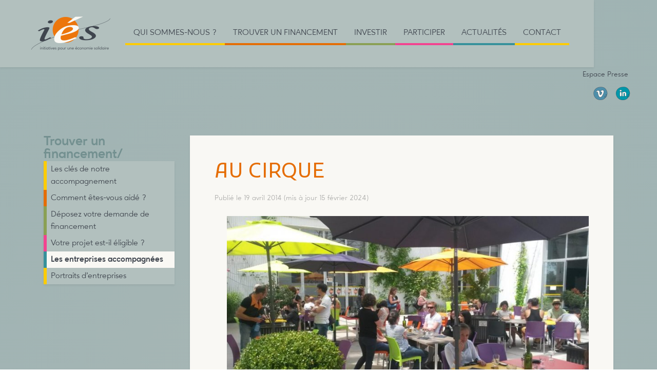

--- FILE ---
content_type: text/html; charset=utf-8
request_url: https://ies.coop/AU-CIRQUE
body_size: 5812
content:
<!DOCTYPE html PUBLIC "-//W3C//DTD XHTML 1.0 Transitional//EN" "http://www.w3.org/TR/xhtml1/DTD/xhtml1-transitional.dtd">
<!--[if lt IE 7 ]> <html dir="ltr" lang="fr" xmlns="http://www.w3.org/1999/xhtml" xml:lang="fr" class="ltr fr no-js ie ie6"> <![endif]-->
<!--[if IE 7 ]> <html dir="ltr" lang="fr" xmlns="http://www.w3.org/1999/xhtml" xml:lang="fr" class="ltr fr no-js ie ie7"> <![endif]-->
<!--[if IE 8 ]> <html dir="ltr" lang="fr" xmlns="http://www.w3.org/1999/xhtml" xml:lang="fr" class="ltr fr no-js ie ie8"> <![endif]-->
<!--[if IE 9 ]> <html dir="ltr" lang="fr" xmlns="http://www.w3.org/1999/xhtml" xml:lang="fr" class="ltr fr no-js ie ie9"> <![endif]-->
<!--[if (gt IE 9)|!(IE)]><!--> <html dir="ltr" lang="fr" xmlns="http://www.w3.org/1999/xhtml" xml:lang="fr" class="ltr fr no-js"> <!--<![endif]-->
<head>
	<script type='text/javascript'>/*<![CDATA[*/(function(H){H.className=H.className.replace(/\bno-js\b/,'js')})(document.documentElement);/*]]>*/</script>
	<title>AU CIRQUE - IéS - Initiatives pour une Économie Solidaire</title>
	
	<meta http-equiv="Content-Type" content="text/html; charset=utf-8" />
<meta name="viewport" content="width=device-width, initial-scale=1" />


<link rel="alternate" type="application/rss+xml" title="Syndiquer tout le site" href="spip.php?page=backend" />

   
<link rel='stylesheet' href='local/cache-css/a3eff94eebfcbc7403e03c9a931602cb.css?1760613145' type='text/css' />
<link rel="preconnect" href="https://fonts.googleapis.com">
<link rel="preconnect" href="https://fonts.gstatic.com" crossorigin>
<link href="https://fonts.googleapis.com/css2?family=Kufam:wght@400;700&family=Otomanopee+One&display=swap" rel="stylesheet"> 
<script>
var mediabox_settings={"auto_detect":true,"ns":"box","tt_img":true,"sel_g":"#documents_portfolio a[type='image\/jpeg'],#documents_portfolio a[type='image\/png'],#documents_portfolio a[type='image\/gif']","sel_c":".mediabox","str_ssStart":"Diaporama","str_ssStop":"Arr\u00eater","str_cur":"{current}\/{total}","str_prev":"Pr\u00e9c\u00e9dent","str_next":"Suivant","str_close":"Fermer","str_loading":"Chargement\u2026","str_petc":"Taper \u2019Echap\u2019 pour fermer","str_dialTitDef":"Boite de dialogue","str_dialTitMed":"Affichage d\u2019un media","splash_url":"","lity":{"skin":"_simple-dark","maxWidth":"90%","maxHeight":"90%","minWidth":"400px","minHeight":"","slideshow_speed":"2500","opacite":"0.9","defaultCaptionState":"expanded"}};
</script>
<!-- insert_head_css -->



<!-- Debut CS -->
<style type="text/css">
<!--/*--><![CDATA[/*><!--*/

	
	
	

.blocs_titre {
	background: transparent url(prive/images/deplierhaut.svg) no-repeat scroll left center;
	font-weight: normal;
	line-height: 1.2em;
	margin-top: 4px;
	padding: 0pt 0pt 0pt 26px;
	margin-bottom: 0.1em;
	clear: left;
	cursor: pointer;
}

.blocs_replie {
	background: transparent url(prive/images/deplier-right.svg) no-repeat scroll left center;
}

.blocs_title{
	display: none;
}
/*]]>*/-->
</style>
<!-- Fin CS -->

<script type='text/javascript'>/*<![CDATA[*/
(function(i,s,o,g,r,a,m){i['GoogleAnalyticsObject']=r;i[r]=i[r]||function(){ (i[r].q=i[r].q||[]).push(arguments)},i[r].l=1*new Date();a=s.createElement(o), m=s.getElementsByTagName(o)[0];a.async=1;a.src=g;m.parentNode.insertBefore(a,m) })
(window,document,'script','//www.google-analytics.com/analytics.js','ga');
ga('create', 'UA-69766609-1');
ga('send', 'pageview');
/*]]>*/</script>






<script type='text/javascript' src='local/cache-js/d7af454f18a479c2596e83eeb4350ff2.js?1760613145'></script>










<!-- insert_head -->



<!-- Debut CS -->

<!-- Fin CS -->







<meta name="generator" content="SPIP" /></head>

<body class="pas_surlignable page_article article461">


	<header class="container-fluid d-print-block mx-0 px-0 clearfix mb-4 ">
	
		<div class="fondbeigefonce shadow-sm float-left p-3 px-lg-5">
		<nav class="navbar navbar-expand-lg navbar-light d-print-block p-0">
		 <a class="navbar-brand d-print-block mr-3" href="https://ies.coop" rel="home">
		
		<img
	src="local/cache-vignettes/L180xH89/ie_s_-logo1-sous-titre-pour-fond-couleur-72ppi-6b5d5.png?1704822075" class='spip_logo' width='180' height='89' alt='I&#233;S - Initiatives pour une &#201;conomie Solidaire' />
		 </a>
		
		<button class="navbar-toggler d-print-none" type="button" data-toggle="collapse" data-target="#menuNav" aria-controls="menuNav" aria-expanded="false" aria-label="Toggle navigation">
			<span class="navbar-toggler-icon"></span>
		</button>
		 <div class="collapse navbar-collapse" id="menuNav">
		    <ul class="navbar-nav mr-auto">
			
			<li class="nav-item dropdown">
			<a class="nav-link text-uppercase noir px-3 dropdown-toggle" data-toggle="dropdown" role="button" aria-haspopup="true" aria-expanded="false" href="-Qui-sommes-nous-">Qui sommes-nous&nbsp;?</a>
			<div class="dropdown-menu mt-0 shadow-sm">
			
				<a class="dropdown-item" href="La-raison-d-etre-valeurs-et-charte">La raison d’être, valeurs et charte d’IéS</a>
			
				<a class="dropdown-item" href="25-ans-Henri-AREVALO-temoigne-IeS">25 ans&nbsp;! "IéS, du commun au collectif&nbsp;!"</a>
			
				<a class="dropdown-item" href="Foire-Aux-Questions-960">Foire Aux Questions</a>
			
				<a class="dropdown-item" href="La-mesure-de-l-impact-d-IeS">La mesure de l’impact d’IéS</a>
			
				<a class="dropdown-item" href="Notre-equipe">Notre équipe</a>
			
				<a class="dropdown-item" href="Vision-et-missions">Vision et missions</a>
			
			
			</div>
			</li>
			
			<li class="nav-item dropdown">
			<a class="nav-link text-uppercase noir px-3 dropdown-toggle" data-toggle="dropdown" role="button" aria-haspopup="true" aria-expanded="false" href="-financer-">Trouver un financement</a>
			<div class="dropdown-menu mt-0 shadow-sm">
			
				<a class="dropdown-item" href="Les-cles-de-notre-accompagnement">Les clés de notre accompagnement</a>
			
				<a class="dropdown-item" href="Comment-etes-vous-aide">Comment êtes-vous aidé&nbsp;?</a>
			
				<a class="dropdown-item" href="Deposez-votre-demande-de">Déposez votre demande de financement</a>
			
				<a class="dropdown-item" href="Votre-projet-est-il-eligible">Votre projet est-il éligible&nbsp;?</a>
			
			
				<a class="dropdown-item" href="-Les-entreprises-accompagnees-">Les entreprises accompagnées</a>
			
				<a class="dropdown-item" href="-Ils-sont-IeS-">Portraits d&#8217;entreprises</a>
			
			</div>
			</li>
			
			<li class="nav-item dropdown">
			<a class="nav-link text-uppercase noir px-3 dropdown-toggle" data-toggle="dropdown" role="button" aria-haspopup="true" aria-expanded="false" href="-investir-">Investir</a>
			<div class="dropdown-menu mt-0 shadow-sm">
			
				<a class="dropdown-item" href="Comment-ca-marche">Comment ça marche&nbsp;?</a>
			
				<a class="dropdown-item" href="3-raisons-de-souscrire">3 raisons de souscrire</a>
			
				<a class="dropdown-item" href="Vive-la-finance-solidaire">Vive la finance solidaire</a>
			
			
			</div>
			</li>
			
			<li class="nav-item dropdown">
			<a class="nav-link text-uppercase noir px-3 dropdown-toggle" data-toggle="dropdown" role="button" aria-haspopup="true" aria-expanded="false" href="-participer-">Participer</a>
			<div class="dropdown-menu mt-0 shadow-sm">
			
				<a class="dropdown-item" href="Nos-principes-cooperatifs">Nos principes coopératifs</a>
			
				<a class="dropdown-item" href="Pourquoi-s-impliquer">Pourquoi s&#8217;impliquer&nbsp;?</a>
			
				<a class="dropdown-item" href="Comment-s-impliquer">Comment s&#8217;impliquer&nbsp;?</a>
			
			
			</div>
			</li>
			
			<li class="nav-item dropdown">
			<a class="nav-link text-uppercase noir px-3 dropdown-toggle" data-toggle="dropdown" role="button" aria-haspopup="true" aria-expanded="false" href="-actualites-">Actualités</a>
			<div class="dropdown-menu mt-0 shadow-sm">
			
			
				<a class="dropdown-item" href="-IeS-le-mag-">IéS le mag</a>
			
				<a class="dropdown-item" href="-Qu-en-dit-la-presse-">Qu&#8217;en dit la presse&nbsp;?</a>
			
				<a class="dropdown-item" href="-Les-Lettre-d-Infos-periode-2009-">Archives (2009-2016)</a>
			
			</div>
			</li>
			
			<li class="nav-item">
			<a class="nav-link text-uppercase noir px-3" href="spip.php?page=contact">Contact</a>
			</li>
		    </ul>
		</div>
		</nav>
		</div>
		<div class="d-none d-lg-block d-print-none text-right pr-5 pt-3">
			<a href="Espace-Presse-579" class="noir presse d-inline-block py-1 px-2">Espace Presse</a>
			<div class="pt-1">
			
			<a href="https://vimeo.com/iesoccitanie/" class="d-inline-block ml-1" target="_blank" title="I&#233;S sur Vimeo"><img
	src="local/cache-vignettes/L36xH36/siteon6-2a2ac.png?1686145067" class='spip_logo spip_logo_survol' width='36' height='36' alt='I&#233;S sur Vimeo'
	data-src-hover="IMG/logo/siteoff6.png?1635339395" /></a>
			
			<a href="https://fr.linkedin.com/company/i-s" class="d-inline-block ml-1" target="_blank" title="I&#233;S sur Linkedin"><img
	src="local/cache-vignettes/L36xH36/siteon7-824fb.png?1686145068" class='spip_logo spip_logo_survol' width='36' height='36' alt='I&#233;S sur Linkedin'
	data-src-hover="IMG/logo/siteoff7.png?1635339437" /></a>
			
			</div>
		</div>
	
</header>
<script>
jQuery(function($) {
    $('.dropdown > a').click(function(){
        location.href = this.href;
    });
});
$(".dropdown-menu").hover(
        function(){
                $(this).closest(".dropdown").children(".dropdown-toggle").addClass("selected");
        }
        ,function(){
                $(this).closest(".dropdown").children(".dropdown-toggle").removeClass("selected");
        }
);
</script>
<div class="page">	
	<div class="container py-3">
		<div class="row pt-4">
			<div class="col-12  col-lg-9 order-12">
				<div class="shadow-sm fondblanc p-2 p-lg-5 texte">
				
					
					<h1 class="titre">AU CIRQUE</h1>
					
					<div class="cartouche my-3 ">
						<span class="publie">Publié le 19 avril 2014</span>
						<span class="maj">(mis à jour 15 février 2024)</span>
					</div>
					
					<!DOCTYPE html PUBLIC "-//W3C//DTD HTML 4.0 Transitional//EN" "http://www.w3.org/TR/REC-html40/loose.dtd">
<html><body><div class="spip_document_1119 spip_document spip_documents spip_document_image spip_documents_right spip_document_right">
<figure class="spip_doc_inner">

 <a href="IMG/jpg/bqlboisciaaxy0e.jpg_large.jpg" class="spip_doc_lien mediabox" type="image/jpeg">
		<img src="local/cache-vignettes/L800xH450/bqlboisciaaxy0e.jpg_large-45b16.jpg?1593014991" width="800" height="450" alt="" class="img-fluid"></a>
</figure>
</div>
<p><strong><span style="color:#EB7409">L&rsquo;ACTIVITE</span></strong><br>
Le restaurant AU CIRQUE, situ&eacute; dans les locaux g&eacute;r&eacute;s actuellement par La Grainerie &agrave; destination des artistes pr&eacute;sents et du grand public, <br>adh&egrave;re a&nbsp;? des valeurs coop&eacute;ratives fondamentales. <br>Son objet est l&rsquo;accompagnement des fili&egrave;res artistiques des arts du cirque et de l&rsquo;itin&eacute;rance sur l&rsquo;agglom&eacute;ration Toulouse M&eacute;tropole. <br>Au menu, des produits frais et de qualit&eacute;&nbsp;?, issus de la production locale, bio lorsque c&rsquo;est possible, pour une cuisine simple et inventive.<br>
<br>
<strong><span style="color:#EB7409">LE STATUT ET LA DATE DE CREATION</span></strong><br>
SCIC cr&eacute;&eacute;e en avril 2014<br>
<br>
<strong><span style="color:#EB7409">LA PARTICIPATION D&rsquo;IES</span></strong><br>
<i>APPORT EN CAPITAL&nbsp;:</i> 500  &euro; <br>
<i>APPORT EN COMPTE COURANT&nbsp;:</i> 25 000 &euro; <br>
<br>
<strong><span style="color:#EB7409">LA SITUATION</span></strong><br>
Liquidation Judiciaire  le 19/04/2016<br></p></body></html>

					
					
				
				</div>
			</div>

			<div class="col-12 col-lg-3 order-1 ">
				<div class="ariane ">
				<a href="-financer-">Trouver un financement</a>/
				</div>
				<div class="menurub shadow-sm">
					
					
					<div class="article ">
						<a class="d-block py-1 px-2" href="Les-cles-de-notre-accompagnement">Les clés de notre accompagnement</a>
					</div>
					
					<div class="article ">
						<a class="d-block py-1 px-2" href="Comment-etes-vous-aide">Comment êtes-vous aidé&nbsp;?</a>
					</div>
					
					<div class="article ">
						<a class="d-block py-1 px-2" href="Deposez-votre-demande-de">Déposez votre demande de financement</a>
					</div>
					
					<div class="article ">
						<a class="d-block py-1 px-2" href="Votre-projet-est-il-eligible">Votre projet est-il éligible&nbsp;?</a>
					</div>
					
					
					<div class="rubrique on">
						<a class="d-block py-1 px-2" href="-Les-entreprises-accompagnees-">Les entreprises accompagnées</a>
						
					</div>
					
					<div class="rubrique ">
						<a class="d-block py-1 px-2" href="-Ils-sont-IeS-">Portraits d&#8217;entreprises</a>
						
					</div>
					
				</div>
				
			</div>
		</div>
	</div>


	<div class="container recherche mt-5">
	<div class="row">
	<div class="col-10 col-md-5 col-lg-3 mx-auto mb-4">
			<div class="formulaire_spip formulaire_recherche" id="formulaire_recherche">
  <form action="spip.php?page=recherche" method="get">
  	<input name="page" value="recherche" type="hidden"
>
	
  	<div class="input-group">
	  <input type="search" class="search text form-control" placeholder="Recherche" aria-label="Recherche" aria-describedby="Recherche" name="recherche" id="recherche" accesskey="4" autocapitalize="off" autocorrect="off"
	/>
	  <div class="input-group-append">
	    <button class="btn btn-outline-secondary" type="submit"><svg aria-hidden="true" focusable="false" data-prefix="fas" data-icon="search" role="img" xmlns="http://www.w3.org/2000/svg" viewBox="0 0 512 512" class="svg-inline--fa fa-search fa-w-16 fa-2x"><path fill="currentColor" d="M505 442.7L405.3 343c-4.5-4.5-10.6-7-17-7H372c27.6-35.3 44-79.7 44-128C416 93.1 322.9 0 208 0S0 93.1 0 208s93.1 208 208 208c48.3 0 92.7-16.4 128-44v16.3c0 6.4 2.5 12.5 7 17l99.7 99.7c9.4 9.4 24.6 9.4 33.9 0l28.3-28.3c9.4-9.4 9.4-24.6.1-34zM208 336c-70.7 0-128-57.2-128-128 0-70.7 57.2-128 128-128 70.7 0 128 57.2 128 128 0 70.7-57.2 128-128 128z" class=""></path></svg></button>
	  </div>
	</div>
  </form>
</div>
	</div>
	</div>
</div>

<div class="footer container clearfix mt-4 mb-5 d-print-none d-sm-none d-md-block">
	<div class="row py-5 menufooter">
		<div class="w-100"></div>
		<div class="col-12 col-md-2">
			<img
	src="local/cache-gd2/54/933e7f79ba4e7627e9d1fcbef11466.png?1704822076" class='spip_logo' width='100' height='50'
	alt="" />
			<div class="mt-2">
			
			<small><p>Périscope<br class="autobr">
Parc Technologique du Canal<br class="autobr">
7, rue Hermès<br class="autobr">
31520 Ramonville<br class="autobr">
Tél : 05 61 75 12 97<br class="autobr">
<a href="mailto:accueil@ies.coop" class="spip_mail">accueil@ies.coop</a></p></small>
			
			</div>
			<a href="Contact-et-acces" class="text-uppercase">Contact et accès</a>
			<a href="/AGORA-COOPERACTION/" class="rouge text-uppercase">Espace privé</a>
		</div>
		
		<div class="col-12 col-md-2 pt-5">
			<h6 class="font-weight-bold"><a href="-financer-">Trouver un financement</a></h6>
			<ul class="list-unstyled">
			
				<li class="mb-2"><a href="Les-cles-de-notre-accompagnement">Les clés de notre accompagnement</a></li>
			
				<li class="mb-2"><a href="Comment-etes-vous-aide">Comment êtes-vous aidé&nbsp;?</a></li>
			
				<li class="mb-2"><a href="Deposez-votre-demande-de">Déposez votre demande de financement</a></li>
			
				<li class="mb-2"><a href="Votre-projet-est-il-eligible">Votre projet est-il éligible&nbsp;?</a></li>
			
			
				<li class="mb-2"><a href="-Les-entreprises-accompagnees-">Les entreprises accompagnées</a></li>
			
				<li class="mb-2"><a href="-Ils-sont-IeS-">Portraits d&#8217;entreprises</a></li>
			
			
			</ul>
		</div>
		
		<div class="col-12 col-md-2 pt-5">
			<h6 class="font-weight-bold"><a href="-investir-">Investir</a></h6>
			<ul class="list-unstyled">
			
				<li class="mb-2"><a href="Comment-ca-marche">Comment ça marche&nbsp;?</a></li>
			
				<li class="mb-2"><a href="3-raisons-de-souscrire">3 raisons de souscrire</a></li>
			
				<li class="mb-2"><a href="Vive-la-finance-solidaire">Vive la finance solidaire</a></li>
			
			
			
			</ul>
		</div>
		
		<div class="col-12 col-md-2 pt-5">
			<h6 class="font-weight-bold"><a href="-participer-">Participer</a></h6>
			<ul class="list-unstyled">
			
				<li class="mb-2"><a href="Nos-principes-cooperatifs">Nos principes coopératifs</a></li>
			
				<li class="mb-2"><a href="Pourquoi-s-impliquer">Pourquoi s&#8217;impliquer&nbsp;?</a></li>
			
				<li class="mb-2"><a href="Comment-s-impliquer">Comment s&#8217;impliquer&nbsp;?</a></li>
			
			
			
			</ul>
		</div>
		
		<div class="col-12 col-md-2 pt-5">
			<h6 class="font-weight-bold"><a href="-actualites-">Actualités</a></h6>
			<ul class="list-unstyled">
			
			
				<li class="mb-2"><a href="-IeS-le-mag-">IéS le mag</a></li>
			
				<li class="mb-2"><a href="-Qu-en-dit-la-presse-">Qu&#8217;en dit la presse&nbsp;?</a></li>
			
				<li class="mb-2"><a href="-Les-Lettre-d-Infos-periode-2009-">Archives (2009-2016)</a></li>
			
			
				<li class="mb-2"><a href="https://vimeo.com/iesoccitanie/">IéS sur Vimeo</a></li>
			
				<li class="mb-2"><a href="https://fr.linkedin.com/company/i-s">IéS sur Linkedin</a></li>
			
			</ul>
		</div>
		
		<div class="col-12 col-md-2 pt-5 mt-1">
			
			<ul class="list-unstyled pt-4">
				<li class="mb-2"><a href="Espace-Presse-579">Espace Presse</a></li>
				<li class="mb-2"><a href="Mentions-legales">Mentions légales</a></li>
				<li class="mb-2"><a href="spip.php?page=plan">Plan du site</a></li>
				<li class="mb-2">Réalisation <a href="https://outrenet.com">Outrenet</a></li>
			</ul>
		</div>
	</div>
	<div class="row py-5">
		<div class="col-6 mx-auto text-center">
			
			<img
	src="local/cache-vignettes/L70xH41/siteon10-b76c3.png?1686145068" class='m-2' width='70' height='41'
	alt="" />
			
			<img
	src="local/cache-vignettes/L70xH35/siteon14-cc633.jpg?1686145068" class='m-2' width='70' height='35'
	alt="" />
			
			<img
	src="local/cache-vignettes/L68xH50/siteon15-b8015.jpg?1686145068" class='m-2' width='68' height='50'
	alt="" />
			
			<img
	src="local/cache-vignettes/L70xH46/siteon17-a5e13.jpg?1686145068" class='m-2' width='70' height='46'
	alt="" />
			
			<img
	src="local/cache-vignettes/L50xH50/siteon18-ea734.png?1686145068" class='m-2' width='50' height='50'
	alt="" />
			
			<img
	src="local/cache-vignettes/L70xH23/siteon19-04db5.png?1686145068" class='m-2' width='70' height='23'
	alt="" />
			
			<img
	src="local/cache-vignettes/L70xH31/siteon20-6f235.png?1686145068" class='m-2' width='70' height='31'
	alt="" />
			
			<img
	src="local/cache-vignettes/L58xH50/siteon21-2c6cc.jpg?1686145068" class='m-2' width='58' height='50'
	alt="" />
			
			<img
	src="local/cache-vignettes/L48xH50/siteon22-20d23.png?1686145070" class='m-2' width='48' height='50'
	alt="" />
			
			<img
	src="local/cache-vignettes/L37xH50/siteon24-590a6.png?1686145070" class='m-2' width='37' height='50'
	alt="" />
			
			<img
	src="local/cache-vignettes/L50xH50/siteon25-3d244.jpg?1686145070" class='m-2' width='50' height='50'
	alt="" />
			
			<img
	src="local/cache-vignettes/L70xH37/siteon26-d3c5d.jpg?1686145070" class='m-2' width='70' height='37'
	alt="" />
			
			<img
	src="local/cache-vignettes/L50xH50/siteon27-846c2.png?1686145070" class='m-2' width='50' height='50'
	alt="" />
			
			<small class="d-block"><a href="Les-partenaires-d-IeS">Les partenaires d&#8217;IéS</a></small>
		</div>
	</div>
</div>
<script src="squelettes/js/bootstrap.bundle.min.js" type="text/javascript"></script>	
</div><!--.page-->
</body>
</html>



--- FILE ---
content_type: text/plain
request_url: https://www.google-analytics.com/j/collect?v=1&_v=j102&a=2144413191&t=pageview&_s=1&dl=https%3A%2F%2Fies.coop%2FAU-CIRQUE&ul=en-us%40posix&dt=AU%20CIRQUE%20-%20I%C3%A9S%20-%20Initiatives%20pour%20une%20%C3%89conomie%20Solidaire&sr=1280x720&vp=1280x720&_u=IEBAAAABAAAAAC~&jid=1262211833&gjid=832131083&cid=1036773230.1768835491&tid=UA-69766609-1&_gid=1105606129.1768835491&_r=1&_slc=1&z=566102833
body_size: -449
content:
2,cG-8ND79KRK4S